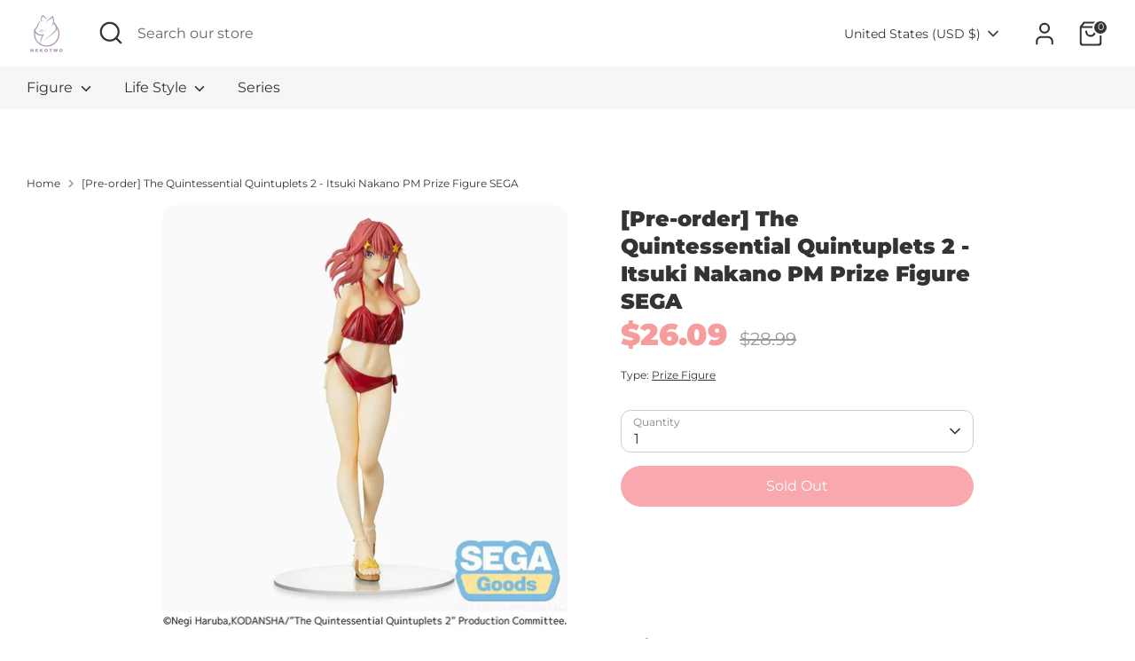

--- FILE ---
content_type: text/html; charset=UTF-8
request_url: https://nekotwo.com/apps/wholesale_pre_order/pre_order_root.php?f=get_settings_front&prd_id=6733361905803&store=nekotwo.myshopify.com
body_size: 317
content:
{"isActive":1,"settings":{"id":2076,"store_id":38063800459,"status":0,"order_tag":"Customer Pre-Orders","product_label":"Pre-ordered items","qty_limit_enabled":0,"qty_limit":50,"qty_limit_msg":"Only <qty> items left in stock.","cart_limit_msg":"A maximum of <qty> products can be pre ordered.","active_period":0,"active_period_start":"2024-12-02","active_period_end":"2024-12-04","out_stock_msg":"Some of the items will be pre-ordered.","pre_btn_txt":"Pre-Order","pre_btn_font_style":1,"pre_btn_width":"1","pre_btn_txt_size":"20","pre_btn_border_width":"0","pre_btn_border_radius":"20","pre_btn_background_color":"#5c6ac4","pre_btn_text_color":"#ffffff","pre_btn_border_color":"#5c6ac4","pre_btn_background_color_hover":"#4B5CC8","pre_btn_text_color_hover":"#ffffff","pre_btn_border_color_hover":"#4B5CC8","tooltip_text":"Item will be fulfilled as soon as it becomes available","tooltip_position":0,"tooltip_txt_size":"14","tooltip_border_width":"0","tooltip_border_radius":"8","tooltip_background_color":"#000000","tooltip_text_color":"#ffffff","tooltip_border_color":"#000000","collect_shipping_date":0,"enable_pre_order_on_stock_item":1,"add_to_cart_msg":"Item is added to cart!","reload_page":1,"selling_plan_id":891322507},"product_settings":[],"variant_settings":[],"current_date":"2026-01-30","active_period_valid":false}